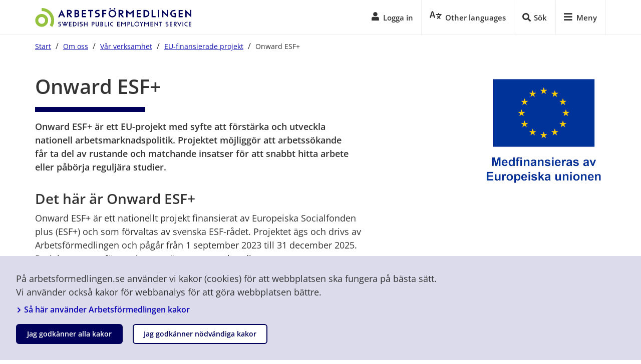

--- FILE ---
content_type: text/html;charset=UTF-8
request_url: https://arbetsformedlingen.se/om-oss/var-verksamhet/eu-finansierade-projekt/onward-esf-
body_size: 19760
content:
<!DOCTYPE html>
<html lang="sv" class="sv-no-js sv-template-artikelsida">
<head>
   <meta charset="UTF-8">
   <script nonce="c51b6bc0-f65f-11f0-9b58-131d9c1f9e16">(function(c){c.add('sv-js');c.remove('sv-no-js');})(document.documentElement.classList)</script>
   <title>Onward ESF+ - Arbetsförmedlingen</title>
   <link rel="preload" href="/sitevision/system-resource/9a318dc9b8608ee8bd9c2c658de1b9a769f9fb19f0ebb6f3256597d17dfb1c19/js/jquery.js" as="script">
   <link rel="preload" href="/sitevision/system-resource/9a318dc9b8608ee8bd9c2c658de1b9a769f9fb19f0ebb6f3256597d17dfb1c19/envision/envision.js" as="script">
   <link rel="preload" href="/sitevision/system-resource/9a318dc9b8608ee8bd9c2c658de1b9a769f9fb19f0ebb6f3256597d17dfb1c19/js/utils.js" as="script">
   <link rel="preload" href="/sitevision/system-resource/9a318dc9b8608ee8bd9c2c658de1b9a769f9fb19f0ebb6f3256597d17dfb1c19/js/portlets.js" as="script">
               <meta name="previewTitle" content="">
                        <meta name="usePiwikPro" content="Ja">
                           <meta name="showChattBot" content="nej">
                           <meta name="mainCategory" content="Om oss">
                           <meta name="product-catalog-application" content="Sidor - Om oss">
                           <meta name="piwik-scroll-depth" content="Nej">
            <meta name="viewport" content="width=device-width, initial-scale=1, minimum-scale=1, shrink-to-fit=no">
   <meta name="dcterms.identifier" content="http://arbetsformedlingen.se">
   <meta name="dcterms.language" content="sv">
   <meta name="dcterms.format" content="text/html">
   <meta name="dcterms.type" content="text">
   <link rel="canonical" href="/om-oss/var-verksamhet/eu-finansierade-projekt/onward-esf-">
   <link rel="stylesheet" type="text/css" href="/2.2731c5d515c0afeec71130f/1763597734750/sitevision-responsive-grids.css?gridConfigs=651.1899207f17c3acb397a3191_FLUID_GRID&pushPull=false">
   <link rel="stylesheet" type="text/css" href="/2.2731c5d515c0afeec71130f/1763597758764/sitevision-spacing.css">
   <link rel="stylesheet" type="text/css" href="/2.2731c5d515c0afeec71130f/6241/4857/print/SiteVision.css">
   <link rel="stylesheet" type="text/css" href="/sitevision/system-resource/9a318dc9b8608ee8bd9c2c658de1b9a769f9fb19f0ebb6f3256597d17dfb1c19/css/portlets.css">
   <link rel="stylesheet" type="text/css" href="/sitevision/system-resource/9a318dc9b8608ee8bd9c2c658de1b9a769f9fb19f0ebb6f3256597d17dfb1c19/envision/envision.css">

      <link rel="stylesheet" type="text/css" href="/2.2731c5d515c0afeec71130f/91.3fa78a801934d36f30b622f/1763597771072/0/sv-template-asset.css">
      <link rel="stylesheet" type="text/css" href="/webdav/files/system/css/naf/css/af-webfont-new.css">
      <link rel="stylesheet" type="text/css" href="/2.2731c5d515c0afeec71130f/91.3fa78a801934d36f30b622f/1763597771072/1/sv-template-asset.css">
      <script nonce="c51b6bc0-f65f-11f0-9b58-131d9c1f9e16">!function(t,e){t=t||"docReady",e=e||window;var n=[],o=!1,c=!1;function d(){if(!o){o=!0;for(var t=0;t<n.length;t++)try{n[t].fn.call(window,n[t].ctx)}catch(t){console&&console.error(t)}n=[]}}function a(){"complete"===document.readyState&&d()}e[t]=function(t,e){if("function"!=typeof t)throw new TypeError("callback for docReady(fn) must be a function");o?setTimeout(function(){t(e)},1):(n.push({fn:t,ctx:e}),"complete"===document.readyState?setTimeout(d,1):c||(document.addEventListener?(document.addEventListener("DOMContentLoaded",d,!1),window.addEventListener("load",d,!1)):(document.attachEvent("onreadystatechange",a),window.attachEvent("onload",d)),c=!0))}}("svDocReady",window);</script>
      <script src="/sitevision/system-resource/9a318dc9b8608ee8bd9c2c658de1b9a769f9fb19f0ebb6f3256597d17dfb1c19/js/jquery.js"></script>
      <link rel="alternate" href="http://arbetsformedlingen.se/om-oss/var-verksamhet/eu-finansierade-projekt/onward-esf-" hreflang="sv">
   <script src="/download/18.d3597e817565c5562545db/1701261783716/jquery.min.js"></script>
   <script src="/download/18.537d67f118b6621fd0829c8/1701261783997/jquery-migrate.min.js"></script>
   <script src="/download/18.47a458fb16df81b9133101fc/1583235178431/bootstrap.bundle.min.js"></script>
   <meta name="viewport" content="width=device-width, initial-scale=1, shrink-to-fit=no">
   





   <!-- DNS PREFETCH -->
<link rel="dns-prefetch" href="https://www.arbetsformedlingen.se">
<link rel="dns-prefetch" href="https://wds.ace.teliacompany.com">



<!-- PRECONNECT: DNS, TCP, SSL -->
<link rel="preconnect" href="https://www.arbetsformedlingen.se">
<link rel="preconnect" href="https://wds.ace.teliacompany.com">


   <link rel="shortcut icon" type="image/x-icon" href="/favicon.ico" />
<link rel="icon" type="image/png" sizes="32x32" href="/webdav/files/favicons/favicon-32.png">
<link rel="icon" type="image/png" sizes="196x196" href="/webdav/files/favicons/favicon-196.png">
<link rel="apple-touch-icon" href="/webdav/files/favicons/apple-touch-icon.png">
<meta name="msapplication-TileColor" content="#ffffff">
<meta name="msapplication-TileImage" content="/webdav/files/favicons/favicon-152.png">
<meta name="theme-color" content="#fff">
     
   <!-- Piwik Tag Manager -->
	<script type="text/javascript">
	run_piwik_pro = function(window, document, dataLayerName, id) {
	window[dataLayerName]=window[dataLayerName]||[],window[dataLayerName].push({start:(new Date).getTime(),event:"stg.start"});var scripts=document.getElementsByTagName('script')[0],tags=document.createElement('script');
	function stgCreateCookie(a,b,c){var d="";if(c){var e=new Date;e.setTime(e.getTime()+24*c*60*60*1e3),d="; expires="+e.toUTCString()}document.cookie=a+"="+b+d+"; path=/"}
	var isStgDebug=(window.location.href.match("stg_debug")||document.cookie.match("stg_debug"))&&!window.location.href.match("stg_disable_debug");stgCreateCookie("stg_debug",isStgDebug?1:"",isStgDebug?14:-1);
	var qP=[];dataLayerName!=="dataLayer"&&qP.push("data_layer_name="+dataLayerName),isStgDebug&&qP.push("stg_debug");var qPString=qP.length>0?("?"+qP.join("&")):"";
	tags.async=!0,tags.src="https://af.containers.piwik.pro/"+id+".js"+qPString,scripts.parentNode.insertBefore(tags,scripts);
	!function(a,n,i){a[n]=a[n]||{};for(var c=0;c<i.length;c++)!function(i){a[n][i]=a[n][i]||{},a[n][i].api=a[n][i].api||function(){var a=[].slice.call(arguments,0);"string"==typeof a[0]&&window[dataLayerName].push({event:n+"."+i+":"+a[0],parameters:[].slice.call(arguments,1)})}}(i[c])}(window,"ppms",["tm","cm"]);
	};

	if(navigator.userAgent.indexOf("Prerender") === -1){
   	 run_piwik_pro(window, document, '_mtm', 'ea196bf2-6f13-4532-a91a-4599423619ed')
	}
   </script>
   <!-- End Piwik Tag Manager -->

                                                                 		                          <meta property="og:site_name" content="Arbetsförmedlingen" />
         <meta property="og:title" content="Onward ESF+" />
                  <meta property="og:url" content="https://arbetsformedlingen.se/om-oss/var-verksamhet/eu-finansierade-projekt/onward-esf-" />
   
   
	<script async src="https://wds.ace.teliacompany.com/wds/instances/Jn0W2qJs14/ACEWebSDK.min.js?v=9"></script>

   

   <style>
      .cg-chat.cg-chat-tab-visible .cg-chat-tab{
         display:none !important;
      }
      .cg-chat-tab-visible{
         display:none !important;
      }
      #cob_start_button{
         display:none !important;
      }
   </style>
   <script>
      var cgDisableChatOffer=true;
   </script>
<style>
   #cob_start_button{
      display:none !important;
   }
   .cg-chat-screen-reader {
      position: absolute;
      width: 1px;
      height: 1px;
      padding: 0;
      overflow: hidden;
      clip: rect(0,0,0,0);white-space: nowrap;
      border: 0;
   }
   
   
   .humany-trigger.humany_local-as-chat.humany-rendered.humany-active{
	  display: block;
	}
	.humany-trigger.humany_local-as-chat.humany-rendered {
     display: none;
	}
   
   .humany-trigger.humany_local-ag-chat.humany-rendered.humany-active{
	  display: block;
	}
	.humany-trigger.humany_local-ag-chat.humany-rendered {
     display: none;
	}
</style>
   <style>
	#cob_start_button a {
		background-image: url("data:image/svg+xml,%3Csvg xmlns='http://www.w3.org/2000/svg' width='27' height='27' viewBox='0 0 27 27'%3E%3Cg fill='none' fill-rule='evenodd'%3E%3Cpath fill='%2300005A' d='M1.08 1.08h24.84v24.84H1.08z'/%3E%3Cpath d='M14.157 5.671l7.316 7.317a.724.724 0 0 1 0 1.024l-7.316 7.317a.724.724 0 0 1-1.025 0l-1.18-1.181a.722.722 0 0 1 .011-1.037l4.237-4.044H6.509a.725.725 0 0 1-.723-.723v-1.688c0-.398.325-.723.723-.723H16.2l-4.237-4.044a.722.722 0 0 1-.012-1.037l1.181-1.18a.724.724 0 0 1 1.025 0zM27 2.893v21.214A2.894 2.894 0 0 1 24.107 27H2.893A2.894 2.894 0 0 1 0 24.107V2.893A2.894 2.894 0 0 1 2.893 0h21.214A2.894 2.894 0 0 1 27 2.893zm-2.893 20.853V3.254a.363.363 0 0 0-.361-.361H3.254a.363.363 0 0 0-.361.361v20.492c0 .198.163.361.361.361h20.492a.363.363 0 0 0 .361-.361z' fill='%23FFF' fill-rule='nonzero'/%3E%3C/g%3E%3C/svg%3E") !important;
		background-repeat: no-repeat;
		height: 30px !important;
		width: 30px !important;
	}
	#cob_entry_dialog{
		border: 0px !important;   
	}
	#cob_code_button{
		background: #92eb42;
		color: #00005a;
	}
	#cob_code_button:hover{
		background: #abff5c;
		color: #00005a;
	}
	.cg-chat.cg-chat-tab-visible .cg-chat-tab{
		border: solid 1px white;
	}
   
   .humany-grid {
      z-index: 11!important;
   }
</style>
   


                   <meta name="msvalidate.01" content="94532C8693E1712D51B396653488910C" />
   <script>
	var sv_logout = sessionStorage.getItem('af_logout_sv');

   if(sv_logout === "true"){
      console.log("logga ut från sv");
   	sessionStorage.removeItem('af_logout_sv');   
      window.location.href="/logout";
   }

   var af_logout_regirect = sessionStorage.getItem('af_logout_regirect');

   if(af_logout_regirect === "true" && sv_logout === null){
      var af_logout_path = sessionStorage.getItem('af_logout_path');
      sessionStorage.removeItem('af_logout_regirect');
      sessionStorage.removeItem('af_logout_path');
      if(af_logout_path != null && (af_logout_path.length > 1) ){
         window.location.href=af_logout_path;
      }
   }
</script>
      
   <script nonce="c51b6bc0-f65f-11f0-9b58-131d9c1f9e16">
      window.sv = window.sv || {};
      sv.UNSAFE_MAY_CHANGE_AT_ANY_GIVEN_TIME_webAppExternals = {};
      sv.PageContext = {
      pageId: '4.10ffc2a1884c7dad11617a',
      siteId: '2.2731c5d515c0afeec71130f',
      userIdentityId: '',
      userIdentityReadTimeout: 0,
      userLocale: 'sv',
      dev: false,
      csrfToken: '',
      html5: true,
      useServerSideEvents: false,
      nodeIsReadOnly: false
      };
   </script>
      <script nonce="c51b6bc0-f65f-11f0-9b58-131d9c1f9e16">!function(){"use strict";var t,n={},e={},i={};function r(t){return n[t]=n[t]||{instances:[],modules:{},bundle:{}},n[t]}document.querySelector("html").classList.add("js");var s={registerBootstrapData:function(t,n,i,r,s){var a,o=e[t];o||(o=e[t]={}),(a=o[i])||(a=o[i]={}),a[n]={subComponents:r,options:s}},registerInitialState:function(t,n){i[t]=n},registerApp:function(n){var e=n.applicationId,i=r(e);if(t){var s={};s[e]=i,s[e].instances=[n],t.start(s)}else i.instances.push(n)},registerModule:function(t){r(t.applicationId).modules[t.path]=t},registerBundle:function(t){r(t.applicationId).bundle=t.bundle},getRegistry:function(){return n},setAppStarter:function(n){t=n},getBootstrapData:function(t){return e[t]},getInitialState:function(t){return i[t]}};window.AppRegistry=s}();</script>
</head>
<body class=" sv-responsive  env-m-around--0">
<div id="svid10_17c33ae315e94c3ae6647bf" class="sv-layout"><div class="sv-script-portlet sv-portlet sv-skip-spacer sv-template-portlet
" id="svid12_3f29801717d5618f8df9bf4"><div id="RotCookies"><!-- Rot: Cookies --></div><div class="af-cookie af-cookie-hidden">
   <div class="af-cookie__inner">
      <p>
         På arbetsformedlingen.se använder vi kakor (cookies) för att webbplatsen ska fungera på bästa sätt. Vi använder också kakor för webbanalys för att göra webbplatsen bättre.
      </p>
      <p>
        <a class="af-cookie__link" href="/om-webbplatsen/kakor-cookies">
           <span class="af-cookie__link--icon" aria-hidden="true">
              <svg xmlns="http://www.w3.org/2000/svg" aria-hidden="true" focusable="false" data-prefix="fas" data-icon="chevron-right" class="svg-inline--fa fa-chevron-right fa-w-10" role="img" viewBox="0 0 320 512" height="6.12" width="10.23"><path fill="currentColor" d="M285.476 272.971L91.132 467.314c-9.373 9.373-24.569 9.373-33.941 0l-22.667-22.667c-9.357-9.357-9.375-24.522-.04-33.901L188.505 256 34.484 101.255c-9.335-9.379-9.317-24.544.04-33.901l22.667-22.667c9.373-9.373 24.569-9.373 33.941 0L285.475 239.03c9.373 9.372 9.373 24.568.001 33.941z"/></svg>
           </span>
           <span class="af-cookie__link--text">
           	Så här använder Arbetsförmedlingen kakor
           </span>
         </a>
      </p>
      <button id="afCookieAccept" class="af-cms-btn af-cms-btn--primary square compact">
         Jag godkänner alla kakor
      </button>
      <button id="afCookieDecline" class="af-cms-btn af-cms-btn--secondary square compact">
         Jag godkänner nödvändiga kakor
      </button>
   </div>
</div>
</div>
<div id="svid94_73b90a5715f037faed91318c"><div class="sv-vertical sv-layout sv-skip-spacer sv-template-layout" id="svid10_75a5a30116b93f40a3f8e84"><div class="sv-vertical sv-layout sv-skip-spacer sv-template-layout" id="svid93_75a5a30116b93f40a3f8e85"><div class="sv-html-portlet sv-portlet sv-skip-spacer sv-template-portlet
" id="svid12_75a5a30116b93f40a3f8ec6"><div id="HTML"><!-- HTML --></div><!-- Test0 Standard--></div>
</div>
</div>
<div class="sv-vertical sv-layout environmentinfo sv-template-layout" id="svid10_465bedae1626c629b54885"><div class="sv-script-portlet sv-portlet sv-skip-spacer sv-template-portlet
" id="svid12_465bedae1626c629b54886"><div id="GrundmallSkriverutserverIDochSVversion"><!-- Grundmall: Skriver ut serverID och SV-version --></div>
<!-- Host L005799. SiteVision version 2025.08.1.2 -->
</div>
<div class="sv-script-portlet sv-portlet sv-template-portlet
" id="svid12_465bedae1626c629b54887"><div id="GrundmallInfoproduktionskopiering"><!-- Grundmall: Info produktionskopiering --></div></div>
<div class="sv-script-portlet sv-portlet sv-template-portlet
" id="svid12_465bedae1626c629b54888"><div id="GrundmallSkriptformiljoinformation"><!-- Grundmall: Skript för miljöinformation --></div><script>
$( document ).ready(function() {
   
   var InfoStr = $('.js-environmentinfo').text();
   var InfoSubstringFirst = InfoStr.indexOf("[");
   var InfoSubstringLast = InfoStr.indexOf("]");
   var envInfo = InfoStr.substring(InfoSubstringFirst+1, InfoSubstringLast);
   
   if(envInfo == "U1" || envInfo == "I1" || envInfo == "T1" || envInfo == "T2" || envInfo == "TEST" || envInfo == "ACC" || envInfo == "SYS"){
      var tabInfo = '<a class="environmentinfo__tab js-environmentinfo-tab">' + envInfo + '</a>';
   }
   else if(envInfo == "UTB"){
       var tabInfo = '<a class="environmentinfo__tab js-environmentinfo-tab">' + envInfo + '</a>';
       $('.environmentinfo').addClass("environmentinfo--long"); 
   }
   
   $('.environmentinfo').before(tabInfo); 
      
   $('.js-environmentinfo-tab').on("click", function() {
             
      $('.environmentinfo').toggle();
   });  
   
}); 
</script></div>
<div class="sv-script-portlet sv-portlet sv-template-portlet
" id="svid12_75a5a30116b93f40a3f613e"><div id="GrundmallJSAFEnvironment"><!-- Grundmall: JS _AF.Environment --></div><script>
(function(window, document, $svjq, $){
   $ = (window.$) ? window.$ : window.$svjq;
   
    window._AF = window._AF || {};
    window._AF.Environment = "PROD";    

})(window, document, $svjq, $);
</script></div>
<div class="sv-html-portlet sv-portlet sv-template-portlet
" id="svid12_84e33f5195aca267c43c03"><div id="apmrum"><!-- apm-rum --></div><!-- 
<script src="/webdav/files/system/apm-rum/elastic-apm-rum.umd.min.v5.16.3.js" crossorigin></script>
<script>
   elasticApm.init({
      serviceName: 'arbetsformedlingen_se-browser',
      environment: 'PROD',
      serverUrl: 'https://arbetsformedlingen.se/apm-rum',
   })
</script>
<!-- serverUrl: 'https://82650199d8874edb8ad1548cb2f91f04.ece.arbetsformedlingen.se:9243', serverUrl: 'https://arbetsformedlingen.se/apm-rum', --></div>
</div>
<div class="sv-html-portlet sv-portlet sv-template-portlet
" id="svid12_69b2e2aa16190c113446301"><div id="Grundmallscriptforeinnehall"><!-- Grundmall: script före innehåll --></div><script src="/webdav/files/system/build/client/js/_AF.Auth.min.js?v=3"></script>
<script src="/webdav/files/system/build/client/js/_AF.min.js?v=3"></script>
</div>
<div class="sv-html-portlet sv-portlet sv-template-portlet
" id="svid12_75a5a30116b93f40a3f5ceb"><div id="GrundmallSkiplink"><!-- Grundmall: Skip link --></div><script>
   function sl_getMainContent() {
     var elmnt = document.getElementById("af-main-content");
     tabIndx(elmnt);
     document.getElementById("af-main-content").focus();
     //$('#af-main-content').focus();
     //document.getElementById("af-main-content").setAttribute("tabindex", "0");
     elmnt.scrollIntoView();
     //document.getElementById("af-main-content").focus({preventScroll:false});
   }
   
   function tabIndx(indx) {
      indx.setAttribute("tabindex", "0");
   }
   
</script>
<div class="cms" role="region" aria-label="Skip link">
 <a href="javascript: sl_getMainContent()" class="skip">Gå till sidans innehåll</a>  
</div>


</div>
<div class="sv-vertical sv-layout sv-template-layout" id="svid10_7489ead0162664750c93"><div class="sv-script-portlet sv-portlet sv-skip-spacer sv-template-portlet
" id="svid12_69b2e2aa16190c11344590c"><div id="GrundmallJSAFPages"><!-- Grundmall: JS _AF.Pages --></div><script>
(function(window, document, $svjq, $){
   $ = (window.$) ? window.$ : window.$svjq;
   
   var baseURL = 'https://arbetsformedlingen.se';
   var afPagesObject = {"pages": [
      {"id": "platsbanken", "applikation": "Platsbanken", "URL": "/platsbanken/"}
    ,       {"id": "platsbankenBeta", "applikation": "Platsbanken Beta", "URL": "/platsbanken/"}
    ,       {"id": "nyaPlatsbanken", "applikation": "Nya Platsbanken", "URL": "/platsbanken/"}
    ,       {"id": "sparadeAnnonser", "applikation": "Sparade jobb", "URL": "/platsbanken/sparadejobb"}
    ,       {"id": "profil", "applikation": "Min profil", "URL": "/for-arbetssokande/mina-sidor/kompetensprofil/select-profile-type"}
    ,       {"id": "minOversiktAS", "applikation": "Mina sidor", "URL": "/for-arbetssokande/mina-sidor"}
    ,       {"id": "inskrivning", "applikation": "Skriv in dig", "URL": "/for-arbetssokande/mina-sidor/skriv-in-dig"}
    ,       {"id": "meriter", "applikation": "Komplettera meriter", "URL": "/for-arbetssokande/mina-sidor/mina-erfarenheter"}
    ,       {"id": "handlingsplan", "applikation": "Min handlingsplan", "URL": "/for-arbetssokande/mina-sidor/planera"}
    ,       {"id": "aktivitetsrapportering", "applikation": "Rapportera aktiviteter", "URL": "/for-arbetssokande/mina-sidor/aktivitetsrapportera"}
    ,       {"id": "kontaktuppgifter", "applikation": "Kontaktuppgifter", "URL": "/for-arbetssokande/mina-sidor#/kontaktuppgifter"}
    ,       {"id": "generellFelsidaAS", "applikation": "Generell felsida", "URL": "/systemsidor/system/landningssidor/404"}
    ,       {"id": "minPlanering", "applikation": "Planering", "URL": "/for-arbetssokande/mina-sidor/planera"}
    ,       {"id": "ersattning", "applikation": "Ersättning för resa", "URL": "/for-arbetssokande/mina-sidor/reseersattning/"}
    ,       {"id": "franvarorapportering", "applikation": "Frånvarorapportering", "URL": "/for-arbetssokande/mina-sidor/anmal"}
    ,       {"id": "aktivitetsrapportera", "applikation": "Aktivitetsrapportering", "URL": "/for-arbetssokande/mina-sidor/aktivitetsrapportera"}
    ,       {"id": "nya-aktivitetsrapporteringen", "applikation": "Aktivitetsrapportering", "URL": "/for-arbetssokande/mina-sidor/aktivitetsrapportera"}
    ,       {"id": "yrkeskompassen", "applikation": "Yrkeskompassen", "URL": "/for-arbetssokande/vilket-yrke-passar-dig/hitta-yrken"}
    ,       {"id": "hittayrken", "applikation": "Hitta Yrken", "URL": "/for-arbetssokande/vilket-yrke-passar-dig/hitta-yrken"}
    ,       {"id": "intresseguiden", "applikation": "Intresseguiden", "URL": "/for-arbetssokande/vilket-yrke-passar-dig/intresseguide"}
    ,       {"id": "validerakompetens", "applikation": "Validera kompetens", "URL": "/for-arbetssokande/extra-stod/stod-a-o/validering/hitta-validering"}
    ,       {"id": "utskrivning", "applikation": "Skriv ut dig", "URL": "/for-arbetssokande/mina-sidor/skriv-ut-dig"}
    ,       {"id": "arende", "applikation": "Mina Ärenden", "URL": "/for-arbetssokande/mina-sidor/arende/arendelista"}
    ,       {"id": "hittayrkesprognoser", "applikation": "Hitta yrkesprognoser", "URL": "/for-arbetssokande/vilket-yrke-passar-dig/hitta-yrken"}
    ,       {"id": "anvandaruppgifter", "applikation": "Användaruppgifter - #/kontaktuppgifter", "URL": "https://arbetsformedlingen.se/for-arbetssokande/mina-sidor/anvandaruppgifter"}
    ,       {"id": "kompletterandefragor", "applikation": "Kompletterande frågor", "URL": "/for-arbetssokande/mina-sidor/kompletterande-fragor"}
    ,       {"id": "nystartsjobb", "applikation": "Nystartsjobb", "URL": "/for-arbetssokande/mina-sidor/nystartsjobb"}
    ,       {"id": "signeraprogrambeslut", "applikation": "Signeraprogrambeslut", "URL": "/for-arbetssokande/mina-sidor/signeraprogrambeslut"}
    ,       {"id": "samarbetshistorik", "applikation": "Samarbetshistorik", "URL": "/for-arbetssokande/mina-sidor/samarbetshistorik"}
    ,       {"id": "samtyckeshantering", "applikation": "Samtyckeshantering", "URL": "/for-arbetssokande/mina-sidor/samtyckeshantering"}
    ,       {"id": "varaKontor", "applikation": "Våra kontor", "URL": "/kontakt/adresser-till-vara-lokalkontor"}
    ,       {"id": "hittaJobbetDuVillHa", "applikation": "Hitta jobbet du vill ha", "URL": "/for-arbetssokande/sa-hittar-du-jobbet"}
    ,       {"id": "stodAO", "applikation": "Stöd för dig som är arbetslös", "URL": "/for-arbetssokande/extra-stod/stod-a-o"}
    ,       {"id": "utbildningOchStudier", "applikation": "Utbildning och studier", "URL": "/for-arbetssokande/vilket-yrke-passar-dig/valj-ratt-utbildning"}
    ,       {"id": "minaInloggningsuppgifter", "applikation": "Mina inloggningsuppgifter", "URL": "https://ciam-konto.arbetsformedlingen.se/anvuppg/"}
    ,       {"id": "etj-asok", "applikation": "Etableringsjobb-ansökan", "URL": "/for-arbetssokande/mina-sidor/ansokan-om-etableringsjobb/ansok-as"}
    ,       {"id": "minaErfarenheter", "applikation": "Mina erfarenheter", "URL": "/for-arbetssokande/mina-sidor/mina-erfarenheter"}
    ,       {"id": "villkorForAkassa", "applikation": "Villkor för a-kassa", "URL": "/for-arbetssokande/mina-sidor/villkor-for-a-kassa"}
    ,       {"id": "minOversiktAG", "applikation": "Min sida", "URL": "/for-arbetsgivare/mina-sidor"}
    ,       {"id": "rekrytera", "applikation": "Sök kandidater", "URL": "/for-arbetsgivare/mina-sidor/sok-kandidater/sok"}
    ,       {"id": "sokKandidaterBeta", "applikation": "Sök kandidater beta", "URL": "/for-arbetsgivare/mina-sidor/sok-kandidater/sok"}
    ,       {"id": "minaSokprofiler", "applikation": "Sökprofiler", "URL": "/for-arbetsgivare/mina-sidor/sok-kandidater/sok"}
    ,       {"id": "visacv", "applikation": "Sök kandidater - visa profil", "URL": "/for-arbetsgivare/mina-sidor/sok-kandidater"}
    ,       {"id": "sparadeKandidater", "applikation": "Sparade kandidater", "URL": "/for-arbetsgivare/mina-sidor/sok-kandidater"}
    ,       {"id": "kandidatbanken", "applikation": "Sök kandidater", "URL": "/for-arbetsgivare/mina-sidor/sok-kandidater"}
    ,       {"id": "nyrekrytering /ny-sokning", "applikation": "Ny rekrytering", "URL": "/for-arbetsgivare/mina-sidor/sok-kandidater"}
    ,       {"id": "sokkandidater", "applikation": "Sök kandidater", "URL": "/for-arbetsgivare/mina-sidor/sok-kandidater"}
    ,       {"id": "sokkandidaterAGProdukt", "applikation": "Sök kandidater", "URL": "/for-arbetsgivare/mina-sidor/sok-kandidater"}
    ,       {"id": "minaSokprofilerProdukt", "applikation": "Mina sökprofiler", "URL": "/for-arbetsgivare/mina-sidor/sok-kandidater"}
    ,       {"id": "annonseringsvillkor", "applikation": "Annonseringsvillkor", "URL": "/for-arbetsgivare/rekrytera/annonsera-i-platsbanken/annonseringsvillkor"}
    ,       {"id": "annonseraAG", "applikation": "Annonsera", "URL": "/for-arbetsgivare/mina-sidor/hantera-annonser"}
    ,       {"id": "skapaAnnons", "applikation": "Skapa ny annons", "URL": "/for-arbetsgivare/mina-sidor/hantera-annonser/mina-annonser/#/ledigtarbete/"}
    ,       {"id": "visaAnnons", "applikation": "Visa annons", "URL": "/for-arbetsgivare/mina-sidor/hantera-annonser/#/ledigtarbete/"}
    ,       {"id": "annonsera", "applikation": "Annons", "URL": "/for-arbetsgivare/mina-sidor/hantera-annonser/mina-annonser"}
    ,       {"id": "annonseraAGProdukt", "applikation": "Annonsera", "URL": "/for-arbetsgivare/mina-sidor/hantera-annonser"}
    ,       {"id": "publiceraledigtarbeteBeta", "applikation": "PubliceraLedigtarbeteBeta", "URL": "/for-arbetsgivare/mina-sidor/hantera-annonser/mina-annonser"}
    ,       {"id": "publiceraledigtarbeteBetaSkapaAnnons", "applikation": "Annonsera beta - skapa annons", "URL": "/for-arbetsgivare/mina-sidor/hantera-annonser/mina-annonser#/annons"}
    ,       {"id": "publiceraledigtarbeteBetaAnnons", "applikation": "PubliceraLedigtarbeteBeta", "URL": "/for-arbetsgivare/mina-sidor/hantera-annonser/mina-annonser#/annons/:id"}
    ,       {"id": "publiceraledigtarbeteBetaForhandsgranska", "applikation": "PubliceraLedigtarbeteBeta", "URL": "/for-arbetsgivare/mina-sidor/hantera-annonser/mina-annonser#/annons/:id/forhandsgranska"}
    ,       {"id": "hanteraannonser", "applikation": "Annonsera - Hantera Annonser", "URL": "/for-arbetsgivare/mina-sidor/hantera-annonser"}
    ,       {"id": "hanteraJobbansokan", "applikation": "Hantera jobbansökan", "URL": "/for-arbetsgivare/mina-sidor/hantera-jobbansokan"}
    ,       {"id": "varsel", "applikation": "Anmäl varsel", "URL": "/for-arbetsgivare/anmal-varsel-och-permittering"}
    ,       {"id": "dxaAdmin", "applikation": "Direktöverförda annonser", "URL": "/for-arbetsgivare/rekrytera/annonsera-i-platsbanken/for-over-annonser-till-platsbanken/mina-overforda-annonser"}
    ,       {"id": "generellFelsidaAG", "applikation": "Generell felsida", "URL": "/systemsidor/system/landningssidor/404"}
    ,       {"id": "intresseanmalan", "applikation": "Intresseanmälan", "URL": "/for-arbetsgivare/anstallningsstod/anmal-ditt-intresse"}
    ,       {"id": "kontaktForArbetsgivare", "applikation": "Kontakt för arbetsgivare", "URL": "/for-arbetsgivare/kontakt"}
    ,       {"id": "agNews", "applikation": "AG News", "URL": "/for-arbetsgivare/tips-inspiration-och-nyheter"}
    ,       {"id": "rekryteringsguiden", "applikation": "rekryteringsguiden", "URL": "/for-arbetsgivare/rekrytera/rekryteringsguide"}
    ,       {"id": "blanketterIntyg", "applikation": "blanketterOchIntyg", "URL": "/for-arbetsgivare/anstallningsstod/blanketter-och-intyg"}
    ,       {"id": "hittaDinArbetsformedling", "applikation": "HittaDinArbetsformedling", "URL": "/kontakt/adresser-till-vara-lokalkontor"}
    ,       {"id": "snabbintervjuerSjalvservice", "applikation": "SnabbintervjuerSjalvservice", "URL": "/for-arbetsgivare/mina-sidor/snabbintervjuer"}
    ,       {"id": "minaArenden", "applikation": "Mina ärenden", "URL": "/for-arbetsgivare/mina-sidor/mina-arenden"}
    ,       {"id": "valjOrganisation", "applikation": "Välj organisation", "URL": "/for-arbetsgivare/mina-sidor/valj-organisation"}
    ,       {"id": "anstallMedStod", "applikation": "Anställ med stöd", "URL": "/for-arbetsgivare/anstallningsstod/anmal-ditt-intresse"}
    ,       {"id": "statusNystartsjobb", "applikation": "Status Nystartsjobb", "URL": "/for-arbetsgivare/anstallningsstod/status-nystartsjobb"}
    ,       {"id": "dokumentAttSignera", "applikation": "Dokument att signera", "URL": "/for-arbetsgivare/mina-sidor/dokument-att-signera"}
    ]};
   var afPages = afPagesObject.pages;
   for (i = 0; i < afPages.length; i++) {
      _AF.Pages.addPage(afPages[i]);
   }
   _AF.Pages.addPage({id: "maf", URL: "/Min-arbetsformedling"});
   _AF.Pages.addPage({id: "matchningRest", URL: "/rest/matchning/rest/af/v1"});
   _AF.Pages.addPage({id: "ledigtArbeteRest", URL: "/rest/ledigtarbete/rest/af/v1"});
   _AF.Pages.addPage({id: "sokCv", URL: "/arbetsgivare/sok-cv"});
   
    for (var key in _AF.Pages) {
      if( (typeof _AF.Pages[key].URL !== 'undefined') && (_AF.Pages[key].URL.indexOf("https://arbetsformedlingen.se") !== -1) ){
         _AF.Pages[key].URL = _AF.Pages[key].URL.replace("https://arbetsformedlingen.se","");
      }
      else{
         //_AF.Pages[key].URL = baseURL + _AF.Pages[key].URL
         _AF.Pages[key].URL = _AF.Pages[key].URL
      }
        for (var lang in _AF.Pages[key].i18n) {
            if(_AF.Pages[key].i18n[lang].length > 0) {
                if( (typeof _AF.Pages[key].i18n[lang] !== 'undefined') && (_AF.Pages[key].i18n[lang].indexOf("https://arbetsformedlingen.se") !== -1) ){
                  _AF.Pages[key].i18n[lang] = _AF.Pages[key].i18n[lang].replace("https://arbetsformedlingen.se","");
            }
      	else{
            _AF.Pages[key].i18n[lang] = baseURL + _AF.Pages[key].i18n[lang]
     		}
        }
    }
   }
   window.AfPages = _AF.Pages;
})(window, document, $svjq, $);
</script></div>
<div class="sv-script-portlet sv-portlet sv-template-portlet
" id="svid12_69b2e2aa16190c113445920"><div id="GrundmallJSAFUserContext"><!-- Grundmall: JS _AF.UserContext --></div><script>
  window._AF.UserContext.setClientGroup("ExternalClient");
</script>
</div>
<div class="sv-script-portlet sv-portlet sv-template-portlet
" id="svid12_7489ead0162664750c92"><div id="GrundmallJSAFPageContext"><!-- Grundmall: JS _AF.PageContext --></div><script>
(function(window, document, $svjq, $){
   $ = (window.$) ? window.$ : window.$svjq;
   
    window._AF = window._AF || {};
    _AF.PageContext.setPageInfo('isAsPage', false);
    _AF.PageContext.setPageInfo('isAgPage', false);
    _AF.PageContext.setPageInfo('isOmPage', true);
    _AF.PageContext.setPageInfo('isKontaktPage', false);
    _AF.PageContext.setPageInfo('isOmArbetsmarknadenPage', false);
    _AF.PageContext.setPageInfo('isRestPage', false);

})(window, document, $svjq, $);
</script></div>
<div class="sv-html-portlet sv-portlet sv-template-portlet
" id="svid12_142311c317a09e842af1383"><div id="GrundmallJSAFCookies"><!-- Grundmall: JS _AF.Cookies --></div><script>
(function(window, document, $) {
    'use strict';

    window._AF = window._AF || {};
    window._AF.cookies = {
        listCookies: function() {
            var theCookies = document.cookie.split(';');
            var cookieArray = [];
            for (var i = 0 ; i < theCookies.length; i++) {
                var component = theCookies[i].split('=');
                    component[0] = component[0].split(' ').join('');
                cookieArray.push([component.shift(), component.join('=')]);
            }
            return cookieArray;
        },
        hasCookie: function(cookieName) {
            if(typeof cookieName !== undefined) {
                var cookieArray = this.listCookies();
                for (var i = 0 ; i < cookieArray.length; i++) {
                    if(cookieArray[i][0] === cookieName) {
                        return true;
                    }
                }
            }
            return false;
        }
    };
})(window,document,$);
</script></div>
<div class="sv-script-portlet sv-portlet sv-template-portlet
" id="svid12_69b2e2aa16190c113445923"><div id="GrundmallAranvandareninloggad"><!-- Grundmall: Är användaren inloggad --></div><script type='text/javascript'>
var UserIsLoggedIn = false;
</script>
<script>
    (function($){
        var $elementsToHide = $('.js-anonymous-hide');
        if ($elementsToHide.length && !UserIsLoggedIn) {
            $elementsToHide.hide()
        }
    })($svjq);
</script></div>
</div>
<div class="sv-vertical sv-layout sv-template-layout" id="svid10_7489ead0162664750c94"><div class="sv-script-portlet sv-portlet sv-skip-spacer sv-template-portlet
" id="svid12_7489ead0162664750c95"><div id="AFDrift"><!-- _AF.Drift --></div><script>
(function(window){
   window._AF = window._AF || {};
   window._AF.Drift = { "current": [
      ]};
   window._AF.Drift.current = window._AF.Drift.current || [];
   
   function setOrder() {
      for (i = 0; i < _AF.Drift.current.length; i++) {
         var date = new Date(_AF.Drift.current[i].lastPublished);
         _AF.Drift.current[i].numPrio = _AF.Drift.current[i].priority.substring(5,6);
         _AF.Drift.current[i].content = _AF.Drift.current[i].contentHtml.replace(/\<a\b[^\>]*\>(.*?)\<\/a\>/gim, '').replace(/\<[^\>]*\>/gim, '');
         _AF.Drift.current[i].description = _AF.Drift.current[i].descriptionHtml.replace(/\<a\b[^\>]*\>(.*?)\<\/a\>/gim, '').replace(/\<[^\>]*\>/gim, '');
         _AF.Drift.current[i].lastPublished = date.toISOString().substring(0,10);
      }
      _AF.Drift.current.sort(function(a,b) {
         return (a.numPrio > b.numPrio) ? 1 : ((b.numPrio > a.numPrio) ? -1 : 0);
      });
   }
   
   function setOnCurrentPage() {
      var pageInfo = _AF.PageContext.getPageInfo();
      var currentPageId = _AF.PageContext.getPageId();
      for (i = 0; i < _AF.Drift.current.length; i++) {
         for(j=0; j < _AF.Drift.current[i].showOnAtlasPages.length; j++){
            _AF.Drift.current[i].showOnAtlasPages[j]= _AF.Drift.current[i].showOnAtlasPages[j].replace("URI=",'');
         }
         if (_AF.Drift.current[i].showWeb === 'ja') {
            _AF.Drift.current[i].showOnCurrentPage = true; 
         } else if (_AF.Drift.current[i].showAsok === 'ja' && (pageInfo.isAsPage || currentPageId === "4.4fd70913124390604db80001229" || currentPageId === "4.42f7355115a8eed6e66b96")) {
            _AF.Drift.current[i].showOnCurrentPage = true;
         } else if (_AF.Drift.current[i].showAgiv === 'ja' && (pageInfo.isAgPage || currentPageId === "4.4dc389314a103f6fdb1534")) {
            _AF.Drift.current[i].showOnCurrentPage = true;
         } else if (_AF.Drift.current[i].showOmOss === 'ja' && (pageInfo.isOmPage )) {
            _AF.Drift.current[i].showOnCurrentPage = true;
         } else if (_AF.Drift.current[i].showKontakt === 'ja' && (pageInfo.isKontaktPage )) {
            _AF.Drift.current[i].showOnCurrentPage = true;
         } else if (window.jQuery.inArray(currentPageId, _AF.Drift.current[i].showOnPages) > -1) {
            _AF.Drift.current[i].showOnCurrentPage = true;
         } else if (window.jQuery.inArray(window.location.href, _AF.Drift.current[i].showOnAtlasPages) > -1) {
            _AF.Drift.current[i].showOnCurrentPage = true;
         } else {
            _AF.Drift.current[i].showOnCurrentPage = false;            
         }
      }
   }
   
   setOrder();
   setOnCurrentPage();
})(window);
</script>
</div>
<div class="sv-script-portlet sv-portlet sv-template-portlet
" id="svid12_59a16cc51632101aa4d9e4"><div id="DriftinfoBanners"><!-- DriftinfoBanners --></div><div class="drift-info-container js-drift-info-container" data-nosnippet></div>
<script>
(function(window, document, $, $svjq){
   $ = (window.$) ? window.$ : window.$svjq;
   _AF = _AF || {};
   _AF.Drift = _AF.Drift || {};
   _AF.Drift.current = _AF.Drift.current || {};
      
   function getHtmlMarkup(message) {
      var cookieName = 'af__drift-open-' + message.id
      var style = "display:none";
      var className = '';
      if (!_AF.cookies.hasCookie(cookieName)) {
         if(message.numPrio === "1") {
             setCookie(message.id, true);
         } 
      }
      if(getCookieValue(cookieName) == "true") {
            style = "";
            className = ' alert--open'
      }
      var html = "<div class='alert alert--level" + message.numPrio + className +  "' data-id='" + message.id + "'><div class='container'><div class='alert__container'>";
      html += "<div class='alert__content'>";
      html += '<a href="#" class="alert__title js-alert-title">' + message.title + '</a>';
      if (message.description.length) {
         html += '<span class="alert__expand"><span class="icon-after icon-transform js-expand"></span></span>'
      }
      if (message.description.length) {
         html += "<div class='alert__desc' style='" + style + "'>" + message.descriptionHtml + '</div>';
      }
      html += '</div>';
      html += '</div></div></div>';
      return html;
   }
   
   function setCookie(id, value) {
      var name = 'af__drift-open-' + id
      var days = 1;
      var date = new Date();
      date.setTime(date.getTime() + (days*24*60*60*1000));
      var expires = "; expires=" + date.toUTCString();
      document.cookie = name + "=" + (value || "")  + expires + "; path=/;Domain=.arbetsformedlingen.se";
   }
   
   function getCookieValue(name) {
      var re = new RegExp(name + "=([^;]+)");
      var value = re.exec(document.cookie);
      return (value != null) ? unescape(value[1]) : false;   
   }

   function setupDrift(driftMessages) {
      var $driftContainer = $('.js-drift-info-container');
      var html = '';
      for (i = 0; i < driftMessages.length; i++) {
         if (driftMessages[i].showOnCurrentPage) {
            html += getHtmlMarkup(driftMessages[i]);
         }
      }
      $driftContainer.append(html);
      $('.js-expand').click(function(e){
         e.preventDefault();
         var $alert = $(this).parents('.alert');
         $alert.toggleClass('alert--open');
         $alert.find('.alert__desc').animate({height:"toggle"},300);
         setCookie($alert.data('id'), $alert.hasClass('alert--open'));
      });
      
      $('.js-alert-title').click(function(e) {
         e.preventDefault();
         var $alert = $(this).parents('.alert'); 
         $alert.find('.js-expand').click();
      })
   }
   
   if (_AF.Drift.current.length > 0) {
      setupDrift(_AF.Drift.current);
   }
   
})(window, document, $, $svjq);
</script></div>
</div>
<div class="sv-vertical sv-layout sv-template-layout" id="svid10_73b90a5715f037faed913190"><div id="svid94_7f0846ac15f0dd8153b12e64"><div class="sv-vertical sv-layout cms-wrapper sv-skip-spacer sv-template-layout" id="svid10_7f0846ac15f0dd8153b13c9a"><header class="sv-vertical sv-layout cms notranslate sv-skip-spacer sv-template-layout" id="svid10_7f0846ac15f0dd8153b12e65"><div class="sv-layout sv-skip-spacer sv-template-portlet
" id="svid30_7f0846ac15f0dd8153b12ea2"><div id="headerlankas"><!-- header (länkas) --></div><div class="sv-script-portlet sv-portlet sv-skip-spacer sv-template-portlet
" id="svid12_7f0846ac15f0dd8153b14a8b"><div id="menystruktur"><!-- menystruktur --></div><!-- anonymous: true anonymous2: $anonymous2 -->
<nav class="cms header-nav lab-menu" role="navigation" aria-label="Global navigering" data-nosnippet>
  <div class="container">
    <div class="header-list">
      <div class="header-list__item">
        <a class="header-list__link header-list__link--logo" href="/">
          <img class="header-list__img af-logo"
               src="/webdav/files/logo/logo.svg"
               alt="Arbetsförmedlingen - till startsidan">
          <img class="header-list__img af-logo-sm"
               src="/webdav/files/logo/logo-sm.svg"
               alt="Arbetsförmedlingen - till startsidan">
        </a>
      </div>
    </div>
    <div class="functions-nav">
            <div class="functions-nav__item">
        <a href="/loggain" class="functions-nav__link js-start-login auth"><i class="i-af-user-alt" aria-hidden="true"></i>Logga in</a>
      </div>
            <div class="functions-nav__item d-none d-md-block">
        <a href="/other-languages" class="functions-nav__link functions-nav__link--lang" lang="en"><i class="i-l-languages" aria-hidden="true"></i><span class="functions-nav__link--hidden">Other languages</span></a>
      </div>
      <div class="functions-nav__item">
        <button class="btn btn-link functions-nav__link functions-nav__link--search js-search-toggle"><i class="i-af-search" aria-hidden="true"></i><span class="functions-nav__link--hidden">Sök</span></button>
      </div>
      <div class="functions-nav__item">
        <button class="btn btn-link functions-nav__link js-open-menu"><i class="i-bars" aria-hidden="true"></i><span class="functions-nav__link--hidden">Meny</span></button>
      </div>
    </div>
  </div>
  <nav class="main-menu__wrapper" role="navigation" aria-label="Sidans huvudmeny" aria-hidden="true">
    <div class="closebtn__wrapper">
      <button class="js-closebtn closebtn" aria-label="Stäng sidans huvudmeny">Stäng <span aria-hidden="true">×</span></button>
    </div>
    <ul class="main-menu main-menu--top">
        <li class="main-menu__item">
            <a href="/" class="main-menu__link">Start</a>
        </li>
                            </ul>


    <ul class="main-menu main-menu--main main-menu--level1 js-main-menu"></ul>

  
    <ul class="main-menu main-menu--role">
              <li class="main-menu__item">
          <a href="/" class="main-menu__link main-menu__link--heading">För arbetssökande</a>
            <p class="main-menu__link--desc">När du söker nytt jobb hjälper vi dig på vägen</p>
        </li>
                    <li class="main-menu__item">
          <a href="/for-arbetsgivare" class="main-menu__link main-menu__link--heading">För arbetsgivare</a>
            <p class="main-menu__link--desc">När du behöver rekrytera hjälper vi dig att hitta värdefull kompetens</p>
        </li>
                  <li class="main-menu__item">
        <a href="/for-leverantorer" class="main-menu__link main-menu__link--heading">För leverantörer</a>
          <p class="main-menu__link--desc">När du är leverantör av våra tjänster</p>
      </li>
                        <li class="main-menu__item">
         <a href="/statistik" class="main-menu__link main-menu__link--heading">Statistik och analyser</a>
          <p class="main-menu__link--desc">När du vill se statistik och ta del av våra analyser för arbetsmarknaden</p>
      </li>
                    <li class="main-menu__item">
          <a href="/om-arbetsmarknaden" class="main-menu__link main-menu__link--heading">Om arbetsmarknaden</a>
            <p class="main-menu__link--desc">När du vill följa med i utvecklingen av arbetsmarknaden.</p>
        </li>
          </ul>

    <ul class="main-menu main-menu--global">
      <li class="main-menu__item">
                <a class="main-menu__link  " href="/kontakt">
                  <i class="kontakta-oss-ikon" aria-hidden="true"></i>Kontakta oss
        </a>
      </li>
      <li class="main-menu__item">
        <a class="main-menu__link" href="/other-languages" lang="en">
          <i class="i-l-languages" aria-hidden="true"></i>Other languages
        </a>
      </li>
      <li class="main-menu__item">
        <a class="main-menu__link  " href="/teckensprak">
          <i class="i-af-sign" aria-hidden="true"></i>Teckenspråk
        </a>
      </li>
    </ul>
  </nav>
  <div class="main-menu__overlay" aria-hidden="true"></div>
</nav>
<div class="searchbox__container" aria-hidden="true">
  <div class="container">
    <form role="search" class="searchbox__form js-searchbox__form" aria-label="Sök på webbplatsen">
        <div class="form-row">
            <div class="col-12">
                <label for="global-search-field">Sök på webbplatsen</label>
                <div class="input-group">
                    <input type="search" id="global-search-field" class="form-control-lg input-sm searchbox__input js-searchbox__input" maxlength="100" name="q" placeholder="Sök på webbplatsen" value="" aria-label="Sök på webbplatsen. Ditt sökord måste innehålla minst 2 tecken." aria-describedby="button-search">
                    <i class="i-af-search" aria-hidden="true"></i>
                    <div class="input-group-append">
                        <button class="btn btn-primary btn-sm searchbox__submit" type="submit" id="button-search" aria-label="Sök"><span class="d-none d-sm-inline">Sök</span></button>
                    </div>
                </div>
            </div>
        </div>
    </form>
  </div>
</div>
<script>
(function(window, document, $svjq, $){
    $ = (window.$) ? window.$ : window.$svjq;
    _AF = _AF || {};

    var baseURL = '';
    var menuContent = { "menu": [
            {
         "id": "4.52daa5ab166f86cc4f731",
         "name": "Vår verksamhet",
         "url": "/om-oss/var-verksamhet",
         "hasChildren": "true",
         "iconClass": "",
         "children": [
                              {
               "id": "4.52daa5ab166f86cc4f761",
               "name": "Vårt uppdrag",
               "url": "/om-oss/var-verksamhet/vart-uppdrag",
               "hasChildren": "false",
               "iconClass": "",
               "children": [
                                                   ]
            }  ,                      {
               "id": "4.75a5a30116b93f40a3f52a8",
               "name": "Snabbfakta om vår verksamhet",
               "url": "/om-oss/var-verksamhet/snabbfakta-om-var-verksamhet",
               "hasChildren": "false",
               "iconClass": "",
               "children": [
                                                   ]
            }  ,                      {
               "id": "4.52daa5ab166f86cc4f7462",
               "name": "Vår organisation",
               "url": "/om-oss/var-verksamhet/var-organisation",
               "hasChildren": "true",
               "iconClass": "",
               "children": [
                                                         {
                        "id": "4.38482aa218f991d515a2431",
                        "name": "Vetenskapligt råd",
                        "url": "/om-oss/var-verksamhet/var-organisation/vetenskapligt-rad",
                        "hasChildren": "false",
                        "iconClass": "",
                        "children": [
                                                                                ]
                     }  ,                                        {
                        "id": "4.3e75401a195b1bcd1e04f5f",
                        "name": "Partsrådet",
                        "url": "/om-oss/var-verksamhet/var-organisation/partsradet",
                        "hasChildren": "false",
                        "iconClass": "",
                        "children": [
                                                                                ]
                     }                                   ]
            }  ,                      {
               "id": "4.52daa5ab166f86cc4f7ad",
               "name": "Styrning och resultat",
               "url": "/om-oss/var-verksamhet/styrning-och-resultat",
               "hasChildren": "true",
               "iconClass": "",
               "children": [
                                                         {
                        "id": "4.306dde6d1690b54594ae1ac",
                        "name": "Ekonomiska prognoser och utfall",
                        "url": "/om-oss/var-verksamhet/styrning-och-resultat/ekonomiska-prognoser-och-utfall",
                        "hasChildren": "false",
                        "iconClass": "",
                        "children": [
                                                                                ]
                     }  ,                                        {
                        "id": "4.306dde6d1690b54594a1efc",
                        "name": "Författningssamling (AFFS)",
                        "url": "/om-oss/var-verksamhet/styrning-och-resultat/forfattningssamling-affs",
                        "hasChildren": "false",
                        "iconClass": "",
                        "children": [
                                                                                ]
                     }  ,                                        {
                        "id": "4.3e623d4f16735f3976e5655",
                        "name": "Remissvar",
                        "url": "/om-oss/var-verksamhet/styrning-och-resultat/remissvar",
                        "hasChildren": "false",
                        "iconClass": "",
                        "children": [
                                                                                ]
                     }                                   ]
            }  ,                      {
               "id": "4.4fb667a1169bfd2c0a610332",
               "name": "Utbildningsmaterial",
               "url": "/om-oss/var-verksamhet/utbildningsmaterial",
               "hasChildren": "true",
               "iconClass": "",
               "children": [
                                                         {
                        "id": "4.4fb667a1169bfd2c0a6f7c1",
                        "name": "Vägledningsmaterial",
                        "url": "/om-oss/var-verksamhet/utbildningsmaterial/vagledningsmaterial",
                        "hasChildren": "false",
                        "iconClass": "",
                        "children": [
                                                                                ]
                     }  ,                                        {
                        "id": "4.3563c7d6172c13113cb42a7",
                        "name": "Digitala jag",
                        "url": "/om-oss/var-verksamhet/utbildningsmaterial/digitala-jag",
                        "hasChildren": "false",
                        "iconClass": "",
                        "children": [
                                                                                ]
                     }  ,                                        {
                        "id": "4.3f29801717d5618f8df1075",
                        "name": "Jämlikhet för romer",
                        "url": "/om-oss/var-verksamhet/utbildningsmaterial/jamlikhet-for-romer",
                        "hasChildren": "false",
                        "iconClass": "",
                        "children": [
                                                                                ]
                     }  ,                                        {
                        "id": "4.306dde6d1690b54594a47a0",
                        "name": "Yrkesjakten",
                        "url": "/om-oss/var-verksamhet/utbildningsmaterial/yrkesjakten",
                        "hasChildren": "false",
                        "iconClass": "",
                        "children": [
                                                                                ]
                     }                                   ]
            }  ,                      {
               "id": "4.351bd4ea198ca9ea3fc2f75",
               "name": "Samarbeten",
               "url": "/om-oss/var-verksamhet/samarbeten",
               "hasChildren": "true",
               "iconClass": "",
               "children": [
                                                         {
                        "id": "4.e4c7c0717f2869663d1211a",
                        "name": "Kunskapsmaterialet",
                        "url": "/om-oss/var-verksamhet/samarbeten/kunskapsmaterialet",
                        "hasChildren": "false",
                        "iconClass": "",
                        "children": [
                                                                                ]
                     }  ,                                        {
                        "id": "4.59f5ae1619521910327e1c",
                        "name": "Utrikes födda kvinnors väg in på arbetsmarknaden",
                        "url": "/om-oss/var-verksamhet/samarbeten/utrikes-fodda-kvinnors-vag-in-pa-arbetsmarknaden",
                        "hasChildren": "false",
                        "iconClass": "",
                        "children": [
                                                                                ]
                     }                                   ]
            }  ,                      {
               "id": "4.42b790881995acd5a2b6ad",
               "name": "EU-finansierade projekt",
               "url": "/om-oss/var-verksamhet/eu-finansierade-projekt",
               "hasChildren": "true",
               "iconClass": "",
               "children": [
                                                         {
                        "id": "4.15a4856a19955a4fcbf1c90",
                        "name": "Arbete för gemenskap, samarbete i Eskilstuna",
                        "url": "/om-oss/var-verksamhet/eu-finansierade-projekt/arbete-for-gemenskap-samarbete-i-eskilstuna",
                        "hasChildren": "false",
                        "iconClass": "",
                        "children": [
                                                                                ]
                     }  ,                                        {
                        "id": "4.15a4856a19955a4fcbf1ccb",
                        "name": "EGF Northvolt",
                        "url": "/om-oss/var-verksamhet/eu-finansierade-projekt/egf-northvolt",
                        "hasChildren": "false",
                        "iconClass": "",
                        "children": [
                                                                                ]
                     }  ,                                        {
                        "id": "4.75272210194915e94f15612",
                        "name": "Equip ESF+",
                        "url": "/om-oss/var-verksamhet/eu-finansierade-projekt/equip-esf-",
                        "hasChildren": "false",
                        "iconClass": "",
                        "children": [
                                                                                ]
                     }  ,                                        {
                        "id": "4.3066adfb17bba8048481a58",
                        "name": "Europeiska fonden för justering för globaliseringseffekter för uppsagda arbetstagare",
                        "url": "/om-oss/var-verksamhet/eu-finansierade-projekt/europeiska-fonden-for-justering-for-globaliseringseffekter-for-uppsagda-arbetstagare",
                        "hasChildren": "false",
                        "iconClass": "",
                        "children": [
                                                                                ]
                     }  ,                                        {
                        "id": "4.15a4856a19955a4fcbf2fb0",
                        "name": "Inkluderande jobbsök",
                        "url": "/om-oss/var-verksamhet/eu-finansierade-projekt/inkluderande-jobbsok",
                        "hasChildren": "false",
                        "iconClass": "",
                        "children": [
                                                                                ]
                     }  ,                                        {
                        "id": "4.15a4856a19955a4fcbf1bde",
                        "name": "Innovativ rekrytering",
                        "url": "/om-oss/var-verksamhet/eu-finansierade-projekt/innovativ-rekrytering",
                        "hasChildren": "false",
                        "iconClass": "",
                        "children": [
                                                                                ]
                     }  ,                                        {
                        "id": "4.15a4856a19955a4fcbf1c37",
                        "name": "Kompetens Västsverige",
                        "url": "/om-oss/var-verksamhet/eu-finansierade-projekt/kompetens-vastsverige",
                        "hasChildren": "false",
                        "iconClass": "",
                        "children": [
                                                                                ]
                     }  ,                                        {
                        "id": "4.10ffc2a1884c7dad11617a",
                        "name": "Onward ESF+",
                        "url": "/om-oss/var-verksamhet/eu-finansierade-projekt/onward-esf-",
                        "hasChildren": "false",
                        "iconClass": "",
                        "children": [
                                                                                ]
                     }  ,                                        {
                        "id": "4.15a4856a19955a4fcbf1c67",
                        "name": "OPIS – Offensiv progression i samverkan",
                        "url": "/om-oss/var-verksamhet/eu-finansierade-projekt/opis---offensiv-progression-i-samverkan",
                        "hasChildren": "false",
                        "iconClass": "",
                        "children": [
                                                                                ]
                     }  ,                                        {
                        "id": "4.cf592b19a2ec20b95172f",
                        "name": "SKISS+",
                        "url": "/om-oss/var-verksamhet/eu-finansierade-projekt/skiss-",
                        "hasChildren": "false",
                        "iconClass": "",
                        "children": [
                                                                                ]
                     }  ,                                        {
                        "id": "4.4fe8b87619a99781ac13ac1",
                        "name": "Steg in",
                        "url": "/om-oss/var-verksamhet/eu-finansierade-projekt/steg-in",
                        "hasChildren": "false",
                        "iconClass": "",
                        "children": [
                                                                                ]
                     }  ,                                        {
                        "id": "4.84e33f5195aca267c4677e",
                        "name": "Stockholmskraften",
                        "url": "/om-oss/var-verksamhet/eu-finansierade-projekt/stockholmskraften",
                        "hasChildren": "false",
                        "iconClass": "",
                        "children": [
                                                                                ]
                     }                                   ]
            }  ,                      {
               "id": "4.d3597e817565c556256c69",
               "name": "Europeiskt och internationellt arbete",
               "url": "/om-oss/var-verksamhet/europeiskt-och-internationellt-arbete",
               "hasChildren": "true",
               "iconClass": "",
               "children": [
                                                         {
                        "id": "4.d1aafa6177b565dc263429",
                        "name": "Eures-nätverket i Sverige",
                        "url": "/om-oss/var-verksamhet/europeiskt-och-internationellt-arbete/eures-natverket-i-sverige",
                        "hasChildren": "true",
                        "iconClass": "",
                        "children": [
                                                                                       {
                                  "id": "4.d1aafa6177b565dc263486",
                                  "name": "Tips, inspiration och nyheter om Eures",
                                  "url": "/om-oss/var-verksamhet/europeiskt-och-internationellt-arbete/eures-natverket-i-sverige/tips-inspiration-och-nyheter-om-eures",
                                  "hasChildren": "false",
                                                                    "iconClass": ""
                                }  ,                                                            {
                                  "id": "4.d1aafa6177b565dc263445",
                                  "name": "Det här är Eures",
                                  "url": "/om-oss/var-verksamhet/europeiskt-och-internationellt-arbete/eures-natverket-i-sverige/det-har-ar-eures",
                                  "hasChildren": "false",
                                                                    "iconClass": ""
                                }  ,                                                            {
                                  "id": "4.d1aafa6177b565dc263451",
                                  "name": "Medlemmar och partner i Sverige",
                                  "url": "/om-oss/var-verksamhet/europeiskt-och-internationellt-arbete/eures-natverket-i-sverige/medlemmar-och-partner-i-sverige",
                                  "hasChildren": "false",
                                                                    "iconClass": ""
                                }  ,                                                            {
                                  "id": "4.ea70e4a18bf01073f0194f",
                                  "name": "Bli medlem i Eures-nätverket",
                                  "url": "/om-oss/var-verksamhet/europeiskt-och-internationellt-arbete/eures-natverket-i-sverige/bli-medlem-i-eures-natverket",
                                  "hasChildren": "false",
                                                                    "iconClass": ""
                                }                                                      ]
                     }                                   ]
            }  ,                      {
               "id": "4.d3597e817565c556256c3e",
               "name": "Hållbar arbetsmarknad",
               "url": "/om-oss/var-verksamhet/hallbar-arbetsmarknad",
               "hasChildren": "true",
               "iconClass": "",
               "children": [
                                                         {
                        "id": "4.d3597e817565c556256c51",
                        "name": "Lika rättigheter och möjligheter för alla",
                        "url": "/om-oss/var-verksamhet/hallbar-arbetsmarknad/lika-rattigheter-och-mojligheter-for-alla",
                        "hasChildren": "false",
                        "iconClass": "",
                        "children": [
                                                                                ]
                     }  ,                                        {
                        "id": "4.d3597e817565c556256cf1",
                        "name": "Vårt hållbarhetsarbete",
                        "url": "/om-oss/var-verksamhet/hallbar-arbetsmarknad/vart-hallbarhetsarbete",
                        "hasChildren": "false",
                        "iconClass": "",
                        "children": [
                                                                                ]
                     }                                   ]
            }  ,                      {
               "id": "4.3e623d4f16735f3976e1312",
               "name": "Historia",
               "url": "/om-oss/var-verksamhet/historia",
               "hasChildren": "false",
               "iconClass": "",
               "children": [
                                                   ]
            }                    ]
      } ,             {
         "id": "4.7b9a36f216b46e88b5940d",
         "name": "Press",
         "url": "/om-oss/press",
         "hasChildren": "true",
         "iconClass": "",
         "children": [
                              {
               "id": "4.45f2840b17863cf8a23c32",
               "name": "Kontakt för dig som är journalist",
               "url": "/om-oss/press/kontakt-for-dig-som-ar-journalist",
               "hasChildren": "false",
               "iconClass": "",
               "children": [
                                                   ]
            }  ,                      {
               "id": "4.52daa5ab166f86cc4f759a",
               "name": "Pressmeddelanden",
               "url": "/om-oss/press/pressmeddelanden",
               "hasChildren": "true",
               "iconClass": "",
               "children": [
                                                         {
                        "id": "4.3e623d4f16735f3976e11f3",
                        "name": "Prenumerera",
                        "url": "/om-oss/press/pressmeddelanden/prenumerera",
                        "hasChildren": "true",
                        "iconClass": "",
                        "children": [
                                                                                       {
                                  "id": "4.3e623d4f16735f3976e2570",
                                  "name": "Misslyckad prenumeration",
                                  "url": "/om-oss/press/pressmeddelanden/prenumerera/misslyckad-prenumeration",
                                  "hasChildren": "false",
                                                                    "iconClass": ""
                                }  ,                                                            {
                                  "id": "4.3e623d4f16735f3976e258b",
                                  "name": "Tack för din anmälan",
                                  "url": "/om-oss/press/pressmeddelanden/prenumerera/tack-for-din-anmalan",
                                  "hasChildren": "false",
                                                                    "iconClass": ""
                                }                                                      ]
                     }                                   ]
            }  ,                      {
               "id": "4.3e623d4f16735f3976effb",
               "name": "Nyheter",
               "url": "/om-oss/press/nyheter",
               "hasChildren": "false",
               "iconClass": "",
               "children": [
                                                   ]
            }  ,                      {
               "id": "4.5efcc6301672c45be23130",
               "name": "Pressbilder",
               "url": "/om-oss/press/pressbilder",
               "hasChildren": "false",
               "iconClass": "",
               "children": [
                                                   ]
            }  ,                      {
               "id": "4.3e623d4f16735f3976e11be",
               "name": "Kalender",
               "url": "/om-oss/press/kalender",
               "hasChildren": "false",
               "iconClass": "",
               "children": [
                                                   ]
            }  ,                      {
               "id": "4.3e623d4f16735f3976e1168",
               "name": "Logotyp",
               "url": "/om-oss/press/logotyp",
               "hasChildren": "false",
               "iconClass": "",
               "children": [
                                                   ]
            }  ,                      {
               "id": "4.3e623d4f16735f3976e14e0",
               "name": "Pågående kampanjer",
               "url": "/om-oss/press/pagaende-kampanjer",
               "hasChildren": "false",
               "iconClass": "",
               "children": [
                                                   ]
            }                    ]
      } ,             {
         "id": "4.52daa5ab166f86cc4f73",
         "name": "Jobba hos oss",
         "url": "/om-oss/jobba-hos-oss",
         "hasChildren": "true",
         "iconClass": "",
         "children": [
                              {
               "id": "4.75a5a30116b93f40a3f6ca7",
               "name": "Lediga jobb",
               "url": "/om-oss/jobba-hos-oss/lediga-jobb",
               "hasChildren": "false",
               "iconClass": "",
               "children": [
                                                   ]
            }  ,                      {
               "id": "4.2bef8e33170a57d9565233fe",
               "name": "Möt några medarbetare",
               "url": "/om-oss/jobba-hos-oss/mot-nagra-medarbetare",
               "hasChildren": "true",
               "iconClass": "",
               "children": [
                                                         {
                        "id": "4.7887697f1763d9e80961b29",
                        "name": "Annika Linder",
                        "url": "/om-oss/jobba-hos-oss/mot-nagra-medarbetare/annika-linder",
                        "hasChildren": "false",
                        "iconClass": "",
                        "children": [
                                                                                ]
                     }  ,                                        {
                        "id": "4.7887697f1763d9e80965cf8",
                        "name": "Johan Villafana",
                        "url": "/om-oss/jobba-hos-oss/mot-nagra-medarbetare/johan-villafana",
                        "hasChildren": "false",
                        "iconClass": "",
                        "children": [
                                                                                ]
                     }  ,                                        {
                        "id": "4.5ec1a60718b6608eddb117",
                        "name": "Kudrat Fuad",
                        "url": "/om-oss/jobba-hos-oss/mot-nagra-medarbetare/kudrat-fuad",
                        "hasChildren": "false",
                        "iconClass": "",
                        "children": [
                                                                                ]
                     }  ,                                        {
                        "id": "4.5ec1a60718b6608eddb84",
                        "name": "Niklas Sahlberg",
                        "url": "/om-oss/jobba-hos-oss/mot-nagra-medarbetare/niklas-sahlberg",
                        "hasChildren": "false",
                        "iconClass": "",
                        "children": [
                                                                                ]
                     }  ,                                        {
                        "id": "4.7887697f1763d9e80965d0c",
                        "name": "Sali Saad Tobia",
                        "url": "/om-oss/jobba-hos-oss/mot-nagra-medarbetare/sali-saad-tobia",
                        "hasChildren": "false",
                        "iconClass": "",
                        "children": [
                                                                                ]
                     }                                   ]
            }  ,                      {
               "id": "4.1c82023718358f69823676d",
               "name": "Jobba med it på Arbetsförmedlingen",
               "url": "/om-oss/jobba-hos-oss/jobba-med-it-pa-arbetsformedlingen",
               "hasChildren": "true",
               "iconClass": "",
               "children": [
                                                         {
                        "id": "4.66c932bd18dcf018c942fbd",
                        "name": "Produktägare",
                        "url": "/om-oss/jobba-hos-oss/jobba-med-it-pa-arbetsformedlingen/produktagare",
                        "hasChildren": "false",
                        "iconClass": "",
                        "children": [
                                                                                ]
                     }  ,                                        {
                        "id": "4.1c82023718358f6982365c8",
                        "name": "Systemarkitekt",
                        "url": "/om-oss/jobba-hos-oss/jobba-med-it-pa-arbetsformedlingen/systemarkitekt",
                        "hasChildren": "false",
                        "iconClass": "",
                        "children": [
                                                                                ]
                     }                                   ]
            }  ,                      {
               "id": "4.3563c7d6172c13113cbb460",
               "name": "Vi erbjuder",
               "url": "/om-oss/jobba-hos-oss/vi-erbjuder",
               "hasChildren": "false",
               "iconClass": "",
               "children": [
                                                   ]
            }  ,                      {
               "id": "4.d3597e817565c5562558b3",
               "name": "Vår rekryteringsprocess",
               "url": "/om-oss/jobba-hos-oss/var-rekryteringsprocess",
               "hasChildren": "false",
               "iconClass": "",
               "children": [
                                                   ]
            }  ,                      {
               "id": "4.10ffc2a1884c7dad115cce",
               "name": "För dig som är student",
               "url": "/om-oss/jobba-hos-oss/for-dig-som-ar-student",
               "hasChildren": "false",
               "iconClass": "",
               "children": [
                                                   ]
            }  ,                      {
               "id": "4.234021819a9e9dcb07271a",
               "name": "LIA-praktik",
               "url": "/om-oss/jobba-hos-oss/lia-praktik",
               "hasChildren": "false",
               "iconClass": "",
               "children": [
                                                   ]
            }  ,                      {
               "id": "4.2250eb2618ab08dfcc71aae",
               "name": "Träffa oss på mässor",
               "url": "/om-oss/jobba-hos-oss/traffa-oss-pa-massor",
               "hasChildren": "false",
               "iconClass": "",
               "children": [
                                                   ]
            }                    ]
      }       ]};
    _AF.Menu = menuContent.menu;

    function getHtmlMarkup(item, level) {
        var newLevel = level+1;
        var html = '';
        var liClass = (item.hasChildren === "true") ? ' main-menu__item--has-children' : '';
        html += '<li class="main-menu__item' + liClass + '">';
        html += '<a class="main-menu__link " href="' + baseURL + item.url + '">' + item.name + '</a>';
        if(item.hasChildren === "true") {
            html += '<a href="#" class="main-menu__link--toggle js-main-menu-toggle" aria-label="Öppna undermenyn för ' + item.name + '" aria-expanded="false">';
            html += '<i class="i-angle-down"></i>';
            html += '</a>';
            html += '<ul class="main-menu main-menu--level' + newLevel + '" style="display:none;">';
            for (var i = 0; i < item.children.length; i++) {
                html += getHtmlMarkup(item.children[i], newLevel);
            }
            html += '</ul>';
        }
        html += '</li>';
        return html;
    }

    function setupMenu(menuItems) {
        var $container = $('.js-main-menu');
        var html = '';
        for (var i = 0; i < menuItems.length; i++) {
            html += getHtmlMarkup(menuItems[i], 1);
        }
        $container.append(html);
    }

    if (_AF.Menu.length > 0) {
        setupMenu(_AF.Menu);
    }
})(window, document, $svjq, $);
</script></div>
<div class="sv-vertical sv-layout sv-template-layout" id="svid10_702eddc5160fa2256d41b5c2"><div class="sv-layout sv-skip-spacer sv-template-portlet
" id="svid30_702eddc5160fa2256d41b5c3"><div id="globalsoklankas"><!-- globalsök (länkas) --></div><div class="sv-script-portlet sv-portlet sv-skip-spacer sv-template-portlet
" id="svid12_702eddc5160fa2256d41a8be"><div id="sok"><!-- sök --></div><!--<div class="searchbox__container" aria-hidden="true">
   <div class="container">
      <form class="searchbox__form js-searchbox__form">
        <label for="global-search-field" class="sr-only">Sök på webbplatsen</label>
          <input type="text" id="global-search-field" maxlength="100" name="q" placeholder="Sök på webbplatsen" value="" aria-label="Sök på webbplatsen. Ditt sökord måste innehålla minst 3 tecken." title="Ditt sökord måste innehålla minst 3 tecken" class="form-control input-sm searchbox__input js-searchbox__input" />
          <button type="submit" aria-label="Sök" class="btn btn-success btn-sm searchbox__submit"><i class="fa fa-search hidden-xs" aria-hidden="true"></i><span class="visible-xs">Sök</span></button>
      </form>
   </div>
</div>--></div>
</div>
</div>
</div>
</header>
<div class="sv-vertical sv-layout sv-template-layout" id="svid10_793fa1821869801540c3ae8"><div class="sv-script-portlet sv-portlet sv-skip-spacer sv-template-portlet
" id="svid12_793fa1821869801540c3af1"><div id="Skript"><!-- Skript --></div></div>
<div class="sv-fluid-grid sv-grid-af-huvudgrid sv-layout sv-template-layout" id="svid10_793fa1821869801540c3bc1"></div>
</div>
<main role="main" class="sv-vertical sv-layout sv-template-layout" id="svid10_7f0846ac15f0dd8153b12e66"><div class="sv-vertical sv-layout af-breadcrum-color cms-breadcrumb sv-skip-spacer sv-template-layout" id="svid10_1899207f17c3acb397a4184"><div class="sv-vertical sv-layout sv-skip-spacer sv-template-layout" id="svid93_1899207f17c3acb397a41ea"><div class="sv-layout sv-skip-spacer sv-template-portlet
" id="svid30_1899207f17c3acb397a41eb"><div id="tracemenulankas"><!-- tracemenu (länkas) --></div><div class="sv-multilevellink-portlet sv-portlet sv-skip-spacer sv-template-portlet
" id="svid12_7489ead0162664750c97"><div id="Flernivalank"><!-- Flernivålänk --></div>
<div class="cms b4">
<div class="tracemenu-wrapper container notranslate">   
<ul class="tracemenu" style="display:inline; padding-left:0; margin-left:0; list-style:none">
  <li class="tracemenu__item sv-inline">      
          
        <a href="/" class="normal" style="vertical-align:middle">Start</a>
    </li>
  <li class="tracemenu__item sv-inline"> <span class=" normal" style="vertical-align:middle;margin-left:5px; margin-right:5px; font-size:16px;">/</span>       
          
        <a href="/om-oss" class="normal" style="vertical-align:middle; margin-left:0">Om oss</a>
    </li>
  <li class="tracemenu__item sv-inline"> <span class=" normal" style="vertical-align:middle;margin-left:5px; margin-right:5px; font-size:16px;">/</span>       
          
        <a href="/om-oss/var-verksamhet" class="normal" style="vertical-align:middle; margin-left:0">Vår verksamhet</a>
    </li>
  <li class="tracemenu__item sv-inline"> <span class=" normal" style="vertical-align:middle;margin-left:5px; margin-right:5px; font-size:16px;">/</span>       
          
        <a href="/om-oss/var-verksamhet/eu-finansierade-projekt" class="normal" style="vertical-align:middle; margin-left:0">EU-finansierade projekt</a>
    </li>
  <li class="tracemenu__item sv-inline"> <span class=" normal" style="vertical-align:middle;margin-left:5px; margin-right:5px; font-size:16px;">/</span>       <span style="vertical-align:middle; margin-left:0" class="normal">Onward ESF+</span>
    </li>
</ul>
</div>
</div>
</div>
</div>
</div>
</div>
<div class="sv-html-portlet sv-portlet sv-template-portlet
" id="svid12_75a5a30116b93f40a3f5ced"><div id="Skiplink"><!-- Skip link --></div><div id="af-main-content"></div></div>
<div id="svid94_3fa78a801934d36f30b6236"><div class="sv-vertical sv-layout cms-article-template sv-skip-spacer sv-template-layout" id="svid10_3fa78a801934d36f30b6238"><div class="sv-vertical sv-layout cms-hero-wrapper sv-skip-spacer sv-template-layout" id="svid10_3fa78a801934d36f30b653d"><div class="sv-layout sv-skip-spacer sv-template-portlet
" id="svid30_3fa78a801934d36f30b6237"><div id="Sprakvaljarelankas"><!-- Språkväljare (länkas) --></div><div class="sv-vertical sv-layout container languagePicker sv-skip-spacer sv-template-layout" id="svid10_5d2d7b818ab5b5717e869"><div class="sv-vertical sv-layout sv-skip-spacer sv-template-layout" id="svid93_5d2d7b818ab5b5717e87b"><div class="sv-vertical sv-layout sv-skip-spacer sv-template-layout" style="display: flex;" id="svid10_5d2d7b818ab5b5717e87c"><div class="sv-layout sv-skip-spacer sv-template-portlet
" id="svid30_5d2d7b818ab5b5717e87d"><div id="Sprakvaljarelankas-0"><!-- Språkväljare (länkas) --></div><div class="sv-language-portlet sv-portlet sv-skip-spacer sv-template-portlet
" id="svid12_5d2d7b818ab5b5717e8a7"><div id="Sprakvaljare"><!-- Språkväljare --></div><!-- langs: 1 -->

</div>
</div>
</div>
</div>
</div>
</div>
<div id="svid94_42b790881995acd5a2b4b0f" class="pagecontent sv-layout"><div id="Toppyta"><!-- Toppyta --></div><div class="sv-vertical sv-layout cms-hero sv-skip-spacer" id="svid10_42b790881995acd5a2b4b10"><div class="sv-fluid-grid sv-grid-af-huvudgrid sv-layout sv-skip-spacer" id="svid10_42b790881995acd5a2b4b11"><div class="sv-row sv-layout sv-skip-spacer" id="svid10_42b790881995acd5a2b4b12"><div class="sv-layout sv-skip-spacer sv-column-8" id="svid10_42b790881995acd5a2b4b13"><div class="sv-vertical sv-layout sv-skip-spacer" id="svid10_42b790881995acd5a2b4b14"><div class="sv-text-portlet sv-use-margins sv-skip-spacer" id="svid12_10ffc2a1884c7dad116182"><div id="Rubrik"><!-- Rubrik --></div><div class="sv-text-portlet-content"><h1 class="heading" id="h-OnwardESF">Onward ESF+</h1></div></div>
</div>
<div class="sv-vertical sv-layout main-col" id="svid10_42b790881995acd5a2b4b16"><div class="sv-text-portlet sv-use-margins sv-skip-spacer" id="svid12_10ffc2a1884c7dad116184"><div id="Ingress"><!-- Ingress --></div><div class="sv-text-portlet-content"><p class="normal"><strong>Onward ESF+ är ett EU-projekt med syfte att förstärka och utveckla nationell arbetsmarknadspolitik. Projektet möjliggör att arbetssökande får ta del av rustande och matchande insatser för att snabbt hitta arbete eller påbörja reguljära studier. </strong></p></div></div>
</div>
<div class="sv-vertical sv-layout cms-esf-logo" id="svid10_42b790881995acd5a2b4b35"><div class="sv-image-portlet sv-portlet sv-visible-sv-bp-af-mobile sv-skip-spacer" id="svid12_42b790881995acd5a2b4b36"><div id="Bild"><!-- Bild --></div><img alt="Detta projekt medfinansieras av Europeiska unionen/Europeiska socialfonden, logotyp" class="sv-noborder" style="max-width:187px;max-height:196px" width="187" height="196" src="/images/200.42b790881995acd5a2b4abc/1761035634181/medfinansieras-europeiska-unionen.png"></div>
</div>
</div>
<div class="sv-layout sv-column-4" id="svid10_42b790881995acd5a2b4b18"><div class="sv-vertical sv-layout cms-esf-logo sv-skip-spacer" id="svid10_42b790881995acd5a2b4b33"><div class="sv-image-portlet sv-portlet sv-hide-sv-bp-af-mobile sv-skip-spacer" style="text-align:center" id="svid12_42b790881995acd5a2b4b34"><div id="Bild-0"><!-- Bild --></div><img alt="Detta projekt medfinansieras av Europeiska unionen/Europeiska socialfonden, logotyp" class="sv-noborder" style="max-width:248px;max-height:262px" width="248" height="262" src="/images/200.42b790881995acd5a2b4a62/1761035096517/medfinansieras-europeiska-unionen.png"></div>
</div>
</div>
</div>
</div>
</div>
</div></div>
<div class="sv-vertical sv-layout cms-toc-wrapper sv-template-layout" id="svid10_3fa78a801934d36f30b6567"><div id="svid94_42b790881995acd5a2b4b19" class="pagecontent sv-layout"><div id="Innehallpasidan"><!-- Innehåll på sidan --></div></div></div>
<div class="sv-vertical sv-layout cms-steps-wrapper sv-template-layout" id="svid10_3fa78a801934d36f30b6507"><div id="svid94_42b790881995acd5a2b4b20" class="pagecontent sv-layout"><div id="StegForSteg"><!-- Steg För Steg --></div></div></div>
<div class="sv-vertical sv-layout cms-content-wrapper sv-template-layout" id="svid10_3fa78a801934d36f30b6557"><div id="svid94_42b790881995acd5a2b4b2c" class="pagecontent sv-layout"><div id="Vansterspalt"><!-- Vänsterspalt --></div><div class="sv-vertical sv-layout cms-content-column sv-skip-spacer" id="svid10_42b790881995acd5a2b4b2d"><div class="sv-fluid-grid sv-grid-af-huvudgrid sv-layout sv-skip-spacer" id="svid10_42b790881995acd5a2b4b2e"><div class="sv-row sv-layout sv-skip-spacer" id="svid10_42b790881995acd5a2b4b2f"><div class="sv-layout sv-skip-spacer sv-column-7" id="svid10_42b790881995acd5a2b4b30"><div class="sv-text-portlet sv-use-margins sv-skip-spacer" id="svid12_10ffc2a1884c7dad116185"><div id="Innehall"><!-- Innehåll --></div><div class="sv-text-portlet-content"><h2 class="subheading" id="h-DethararOnwardESF">Det här är Onward ESF+</h2><p class="normal">Onward ESF+ är ett nationellt projekt finansierat av Europeiska Socialfonden plus (ESF+) och som förvaltas av svenska ESF-rådet. Projektet ägs och drivs av Arbetsförmedlingen och pågår från 1 september 2023 till 31 december 2025. Projektet genomförs av leverantörer som upphandlats av Arbetsförmedlingen. I projektet ingår tjänsten Rusta och matcha.</p><h2 class="subheading" id="h-Forvem">För vem</h2><p class="normal">Målgruppen för Onward ESF+ är arbetssökande som står långt från arbetsmarknaden och som är i behov av rustande och matchande insatser.</p><h2 class="subheading" id="h-Syfte">Syfte</h2><p class="normal">Målet är att stödja 50 000 arbetssökande, lika många kvinnor som män, att hitta arbete eller påbörja reguljära studier.</p></div></div>
<div class="sv-text-portlet sv-use-margins infocard-3" id="svid12_10ffc2a1884c7dad11618f"><div id="Text1"><!-- Text 1 --></div><div class="sv-text-portlet-content"><h2 class="subheading" id="h-Relateradinformation">Relaterad information</h2><p class="sv-font-lank-med-pil"><a href="https://www.esf.se/att-driva-projekt/"><strong>Svenska ESF-rådet om att delta i ett projekt (esf.se)</strong></a></p><p class="sv-font-lank-med-pil"><a href="https://www.esf.se/resultat/projektbanken/projekt/?dnr=23-018-S01"><strong>Svenska ESF-rådets Projektbank om projekt Onward ESF+ (esf.se)</strong></a></p><p class="sv-font-lank-med-pil"><a href="/for-leverantorer/arbetsmarknadstjanster/rusta-och-matcha"><strong>Rusta och matcha </strong></a></p></div></div>
</div>
</div>
</div>
</div>
</div></div>
<div class="sv-vertical sv-layout cms-bottom-wrapper cms-content-bottom sv-template-layout" id="svid10_3fa78a801934d36f30b6562"><div id="svid94_42b790881995acd5a2b4b32" class="pagecontent sv-layout"><div id="Bottenyta"><!-- Bottenyta --></div></div></div>
</div>
<div class="sv-html-portlet sv-portlet sv-template-portlet
" id="svid12_2f8f3eab195218ef5e71424"><div id="jQuerySatterlangochdir"><!-- jQuery - Sätter lang och dir --></div><script>
   (function(window, document, $svjq, $){
    	
      $ = (window.$) ? window.$ : window.$svjq;
    
      var code = $('html').attr('lang');
    
    	$(document).ready(function(){
          
          if(code === 'ar' || code === 'fa' || code === 'prs' || code === 'ji' || code === 'yi') {
            $('header, footer, .sv_tabs').attr('lang', 'sv');
            $('.cms-article-template').attr('dir', 'rtl');         }

          if(code !== 'sv') {
             $( ".breadcrumb" ).children("li").not( "li:nth-child(1), li:nth-child(2), li:last-child").attr('lang', code)
             $( ".breadcrumb" ).children("li:first-child").attr('lang', 'sv')
             $( ".breadcrumb" ).children("li:last-child").attr('lang', 'sv')
          }
       });
		
    })(window, document, $svjq, $);
</script></div>
</div></main>
<footer class="sv-vertical sv-layout cms notranslate sv-template-layout" id="svid10_7f0846ac15f0dd8153b12e67"><div class="sv-layout sv-skip-spacer sv-template-portlet
" id="svid30_7f0846ac15f0dd8153b12ea3"><div id="footerlankas"><!-- footer (länkas) --></div><div class="sv-script-portlet sv-portlet sv-skip-spacer sv-template-portlet
" id="svid12_59a16cc51632101aa4d6e7"><div id="FooterNIS"><!-- Footer NIS --></div></div>
<div class="sv-script-portlet sv-portlet sv-template-portlet
" id="svid12_7f0846ac15f0dd8153b14a8c"><div id="Skriveruthtmlforfooter"><!-- Skriver ut html för footer --></div><div class="footer-wrapper">
<div class="container footer">
    <div class="row footer-top">
        <div class="footer-col1 col-md-8">
          <div class="row footer-services">
            <div class="col-md-6">
              <ul class="footer-links list-unstyled">
                <li class="footer-links__item">
                  <a href="/other-languages" class="footer-links__link" lang="en">
                    <i class="i-l-languages" aria-hidden="true"></i>Other languages
                  </a>
                </li>
                <li class="footer-links__item">
                  <a href="/teckensprak" class="footer-links__link footer-links__svg">
                    Teckenspråk
                  </a>
                </li>
                <li class="footer-links__item">
                  <a href="/om-webbplatsen/tillganglighet" class="footer-links__link">
                    <i class="i-universal-access" aria-hidden="true"></i>Tillgänglighet
                  </a>
                </li>
              </ul>
            </div>
            <div class="col-md-6">
              <ul class="footer-links list-unstyled">
                <li class="footer-links__item">
                                    <a href="/kontakt" class="footer-links__link">
                                      <i class="kontakta-oss-ikon" aria-hidden="true"></i>Kontakta oss</a>
                </li>
                <li class="footer-links__item meeting-item">
                  <button class="meeting-button footer-links__link" onclick="showEntryDialog()">
                    <i class="i-arrow-square-right" aria-hidden="true"></i>Kod för dela skärm
                  </button>
                </li>
              </ul>
            </div>
          </div>
          <div class="row footer-global">
            <div class="col-md">
              <ul class="footer-links list-unstyled">
                <li class="footer-links__item">
                  <a href="/om-oss/press" class="footer-links__link">För press och media</a>
                </li>
                <li class="footer-links__item">
                  <a href="/varden" class="footer-links__link">För hälso- och sjukvården</a>
                </li>
                <li class="footer-links__item">
                  <a href="/for-kommuner" class="footer-links__link">För kommuner</a>
                </li>
                <li class="footer-links__item">
                  <a href="/om-webbplatsen" class="footer-links__link">
                  Om webbplatsen
                  </a>
                </li>
                <li class="footer-links__item">
                  <a class="footer-links__link" href="/om-webbplatsen/juridisk-information/sa-hanterar-vi-dina-personuppgifter">
                    Så hanterar vi dina personuppgifter
                  </a>
                </li>
                <li class="footer-links__item">
                  <a class="footer-links__link" href="/lever-du-med-vald-i-en-nara-relation">
                    Lever du med våld i en nära relation?
                  </a>
                </li>
                <li class="footer-links__item">
                  <a class="footer-links__link" href="/vid-hojd-beredskap-och-krig">
                    Vid höjd beredskap och krig
                  </a>
                </li>
              </ul>
            </div>
          </div>
        </div>
        <div class="footer-col2 col-md-4">
          <ul class="main-menu main-menu--role">
                          <li class="main-menu__item">
                    <a href="/" class="main-menu__link main-menu__link--heading">För arbetssökande</a>
                      <p class="main-menu__link--desc">När du söker nytt jobb hjälper vi dig på vägen</p>
                  </li>
                                      <li class="main-menu__item">
                    <a href="/for-arbetsgivare" class="main-menu__link main-menu__link--heading">För arbetsgivare</a>
                      <p class="main-menu__link--desc">När du behöver rekrytera hjälper vi dig att hitta värdefull kompetens</p>
                  </li>
                                      <li class="main-menu__item">
                <a href="/for-leverantorer" class="main-menu__link main-menu__link--heading">För leverantörer</a>
                  <p class="main-menu__link--desc">När du är leverantör av våra tjänster</p>
              </li>
                                                  <li class="main-menu__item">
                    <a href="/statistik" class="main-menu__link main-menu__link--heading">Statistik och analyser</a>
                      <p class="main-menu__link--desc">När du vill se statistik och ta del av våra analyser för arbetsmarknaden</p>
                  </li>
                      </ul>
        </div>
    </div>
    <div class="row footer-bottom">
      <div class="col-md-5">
          <div class="footer__logo-container">
            <a class="footer__logo-link" href="/">
              <img class="footer__logo" src="/webdav/files/logo/logo-vit.svg" alt="Arbetsförmedlingen">
            </a>
          </div>
      </div>
      <div class="col-md-7 footer-social">
        <span class="footer-social__heading">Följ oss på</span>
          <a class="footer-social__link" aria-label="Besök vår sida på Facebook" href="https://www.facebook.com/Arbetsformedlingen">Facebook</a>
          <a class="footer-social__link" aria-label="Besök vår sida på Linkedin" href="https://www.linkedin.com/company/arbetsformedlingen">Linkedin</a>
          <a class="footer-social__link" aria-label="Besök vår sida på Youtube" href="https://www.youtube.com/Arbetsformedlingen">Youtube</a>
          <a class="footer-social__link" aria-label="Besök vår sida på Instagram" href="https://www.instagram.com/arbetsformedlingen">Instagram</a>
      </div>
    </div>
</div>
</div>
<script>
   function showEntryDialog(){
       document.getElementById("cob_start_button").getElementsByTagName('a')[0].click();
   }
</script>
</div>
</div>
</footer>
</div>
</div></div>
<div class="sv-script-portlet sv-portlet sv-template-portlet
" id="svid12_2bef8e33170a57d9565148e0"><div id="GrundmallDeviceID"><!-- Grundmall: DeviceID --></div></div>
<div class="sv-html-portlet sv-portlet sv-template-portlet
" id="svid12_306dde6d1690b54594a29b7"><div id="GrundmallTvingardownloadochdialogforpdf"><!-- Grundmall: Tvingar download och dialog för pdf --></div><script>
(function(window, document, $svjq, $){
   $ = (window.$) ? window.$ : window.$svjq;
   
   $(document).ready(function($) {
      //img alt tag för de bilder som inte har taggen satt, för skärmläsare
      $('img:not([alt])').attr('alt', ''); 
      
      $('a[href$=".pdf"]').each(function() {
         var $this = $(this);
         //var pdfName = $this.contents().get(0).nodeValue;
			$this.attr('download', '');
         
         $(this).click(function(event) {
            _AF.Modal.show({
               title: 'Att öppna PDF-filen',
               content: '<p>Vill du ha hjälp med att öppna dokumentet?</p>',
               primaryAction: {
                   name: 'Ja',
                   callback: function(){
                     window.location.href = "/om-webbplatsen/anvanda-webbplatsen/oppna-pdf-dokument"
                   }
               },
               secondaryAction: {
                   name: 'Nej'
               },
               options: {
                   closeBtn: true,
                   closeBackdrop: true,
                   closeEscape: true,
               }
            });
         });
         
      });
      
   });
  
})(window, document, $svjq, $);
</script></div>
<div class="sv-script-portlet sv-portlet sv-template-portlet
" id="svid12_75a5a30116b93f40a3fba7c"><div id="GrundmallChattBotFAQ"><!-- Grundmall: Chatt,Bot, FAQ --></div>
<div role="region" aria-label="Chatbot, FAQ">
	<!-- nobot -->
</div></div>
<div class="sv-vertical sv-layout sv-template-layout" id="svid10_7ebd98d218fa36a7a3e2fa"><div class="sv-vertical sv-layout sv-skip-spacer sv-template-layout" id="svid93_7ebd98d218fa36a7a3e2fb"></div>
</div>
</div></div>




<script src="/sitevision/system-resource/9a318dc9b8608ee8bd9c2c658de1b9a769f9fb19f0ebb6f3256597d17dfb1c19/envision/envision.js"></script>
<script src="/sitevision/system-resource/9a318dc9b8608ee8bd9c2c658de1b9a769f9fb19f0ebb6f3256597d17dfb1c19/js/utils.js"></script>
<script src="/sitevision/system-resource/9a318dc9b8608ee8bd9c2c658de1b9a769f9fb19f0ebb6f3256597d17dfb1c19/js/portlets.js"></script>

<script src="/download/18.18c36bd9184157214f8d46/1681986286009/main.js"></script>
<script src="/download/18.702eddc5160fa2256d41b5b3/1706023057284/dependencies.js"></script>
<script src="/download/18.702eddc5160fa2256d41b5b2/1765870031788/scripts.js"></script>
<script src="/download/18.e4c7c0717f2869663d8ec4/1649061772992/af_messages.js"></script>
</body>
</html>

--- FILE ---
content_type: text/javascript
request_url: https://arbetsformedlingen.se/webdav/files/system/build/client/js/_AF.Auth.min.js?v=3
body_size: 1824
content:
!function(a,b,c,d){d=a.$?a.$:a.$svjq,a._AF=a._AF||{},a.location.origin||(a.location.origin=a.location.protocol+"//"+a.location.hostname+(a.location.port?":"+a.location.port:"")),a._AF.UserContext=function(){function a(){}var b={customernumber:"",firstname:"",lastname:"",roles:"",email:"",personguid:""},c=null;return a.prototype.getUserInfo=function(){return b},a.prototype.setUserInfo=function(a){b=a},a.prototype.ping=function(){_AF.SessionContext.refreshSession()},a.prototype.getClientGroup=function(){return c},a.prototype.setClientGroup=function(a){c=a},new a}(),a._AF.Auth=function(){function c(){}return c.prototype.setURLRetentionCookie=function(c){var e=c||a.location.href;0===e.indexOf("http:")&&(e=e.replace(/^http/,"https")),d(this).data("target-url")&&(e=jQ(this).data("target-url")),b.cookie="AMV_LOGIN_URL_RETENTION_COOKIE="+escape(e)+";path=/;domain=.arbetsformedlingen.se;",b.cookie="KONTEXTUEL_LOGIN_COOKIE="+escape(e)+";path=/;domain=.arbetsformedlingen.se;",console.log("_AF Retention cookie set to: "+e)},c.prototype.isAgUrl=function(a){if(void 0!==a){a=a.toLowerCase();return a.indexOf("/arbetsgivare/")>-1||a.indexOf("/for-arbetsgivare")>-1}},c.prototype.roleSelector=function(b){var c="";c=void 0!==b&&""!==b?b:a.location.href,sessionStorage.setItem("orignalPageUrl",c),a.location.replace(a.location.origin+"/for-arbetsgivare/mina-sidor/valj-organisation")},c.prototype.LoginContextRedirect=function(b){var c=sessionStorage.getItem("orignalPageUrl"),d="";d=void 0!==b&&""!==b?b:void 0!==c&&""!==c?c:"",void 0!==d&&null!==d&&""!==d?(console.log("redirectURL: "+d),a.location=d):console.log("No redirect url")},c.prototype.Login=function(b,c){var d="",e=_AF.UserContext.getUserInfo(),f=_AF.PageContext.getPageInfo();if(void 0!==c&&(d=c),void 0===b||""==b||b.toLowerCase().indexOf("min-sida")>-1?(console.log("target cookie: "+b),console.log("Start Change target to mina sidor"),b=f.isAgPage?a.location.origin+"/for-arbetsgivare/mina-sidor":a.location.origin+"/for-arbetssokande/mina-sidor",sessionStorage.setItem("orignalPageUrl",b),console.log("End Change target to mina sidor. tar: "+b)):(console.log("tar: "+b),sessionStorage.setItem("orignalPageUrl",b)),!e.customernumber.length||f.isAgPage&&e.roles.indexOf("AS")>-1){_AF.Auth.setURLRetentionCookie(b),sessionStorage.setItem("orignalPageUrl",b);var g="";(f.isAgPage||"ag"===d.toLowerCase())&&(g="/arbetsgivare"),console.log("_AF.Auth.Login("+b+")"),a.location=a.location.origin+"/loggain"+g}else a.location=b},c.prototype.Logout=function(c){var d=_AF.UserContext.getUserInfo();d.roles.indexOf("HKP")>-1||d.roles.indexOf("KP")>-1||d.roles.indexOf("AG");localStorage.getItem("af_login_ciam");_AF.Auth.ClearStorage(),localStorage.removeItem("af_login_ciam"),sessionStorage.removeItem("orignalPageUrl"),sessionStorage.removeItem("af_login_anstalla"),sessionStorage.setItem("af_logout_sv",!0),localStorage.removeItem("sessionStatusSitevision"),localStorage.removeItem("sessionStatusCiam"),b.cookie="af_selectedorg=;expires=Thu, 01 Jan 1970 00:00:00 GMT;path=/;",b.cookie="sv-jwt-direkt=;expires=Thu, 01 Jan 1970 00:00:00 GMT;path=/;",console.log("CIAM logout"),a.location="https://ciam-ext.arbetsformedlingen.se/uas/logout"},c.prototype.ClearStorage=function(){var a=localStorage.getItem("as-hittaledigtarbete.requestingDeviceId");for(var b in localStorage)-1==b.indexOf("platsbanken")&&-1==b.indexOf("annonsera")&&-1==b.indexOf("pbworkplace_")&&-1==b.indexOf("mina-sidor-feedback-rekrytering-sent")&&localStorage.removeItem(b);console.log("LocalStorage, SessionStorage cleared"),null!==a&&(localStorage.setItem("as-hittaledigtarbete.requestingDeviceId",a),console.log("Device set"))},new c}()}(window,document,$svjq,$);